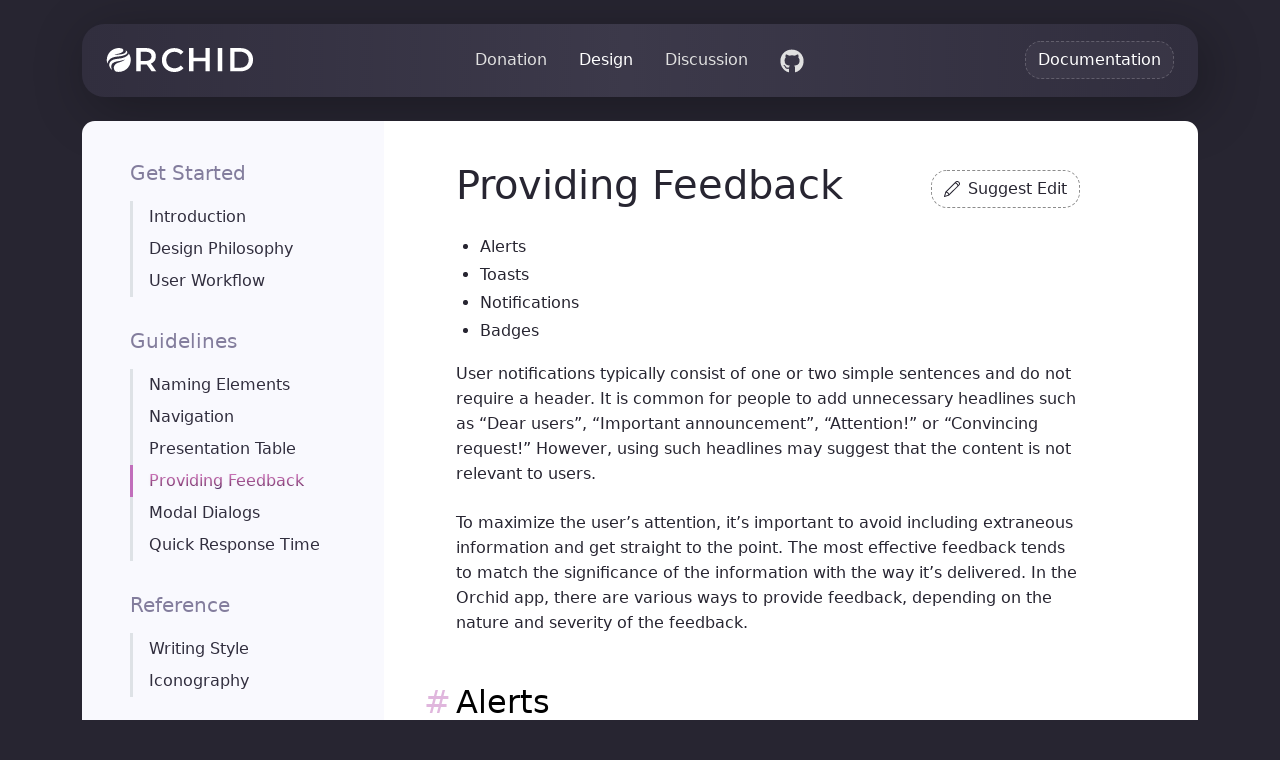

--- FILE ---
content_type: text/html; charset=utf-8
request_url: https://orchid.software/en/hig/providing-feedback/
body_size: 6924
content:
<!DOCTYPE html>
<html lang="en">
<head>
    <meta charset="utf-8">
    <meta name="viewport" content="width=device-width, initial-scale=1">
    <link rel="icon" type="image/svg+xml" sizes="any"   href="/favicon.svg">
    <link rel="icon" type="image/svg+xml" sizes="64x64" href="/favicon.svg">
    <link rel="icon" type="image/svg+xml" sizes="32x32" href="/favicon.svg">
    <link rel="icon" type="image/svg+xml" sizes="16x16" href="/favicon.svg">

    <link rel="apple-touch-icon" sizes="180x180" href="/apple-touch-icon.png">
    <link rel="icon" type="image/png" sizes="32x32" href="/favicon-32x32.png">
    <link rel="icon" type="image/png" sizes="16x16" href="/favicon-16x16.png">
    <link rel="manifest" href="/site.webmanifest">
    <link rel="mask-icon" href="/safari-pinned-tab.svg" color="#272531">
    <meta name="msapplication-TileColor" content="#272531">
    <meta name="theme-color" content="#272531">



    <link rel="stylesheet" type="text/css" href="/css/app.css?id=fdf453464b364088fc4203cb77580f7f">


    <title>Providing Feedback | Orchid - Laravel Admin Panel</title>


<meta name="title" content="Providing Feedback | Orchid - Laravel Admin Panel">
<meta name="description" content="">






<meta property="og:type" content="website">
<meta property="og:url" content="https://orchid.software/en/hig/providing-feedback"/>
<meta property="og:locale" content="en"/>
<meta property="og:title" content="Providing Feedback | Orchid - Laravel Admin Panel"/>
<meta property="og:description" content="">
<meta property="og:image" content="https://github.com/orchidsoftware/art/raw/master/orchid-share.jpg">


<meta name="twitter:card" content="summary_large_image"/>
<meta name="twitter:url" content="https://orchid.software/en/hig/providing-feedback">
<meta name="twitter:title" content="Providing Feedback | Orchid - Laravel Admin Panel">
<meta name="twitter:description" content="">
<meta name="twitter:image" content="https://github.com/orchidsoftware/art/raw/master/orchid-share.jpg">

    <meta http-equiv="Content-Security-Policy" content="frame-ancestors metrika.yandex.ru metrika.yandex.by metrica.yandex.com metrica.yandex.com.tr webvisor.com *.webvisor.com;">
    <meta name="view-transition" content="same-origin">
        
    <link rel="alternate" href="https://orchid.software/ru/hig/providing-feedback/" hreflang="ru"/>
    <link rel="alternate" href="https://orchid.software/en/hig/providing-feedback/" hreflang="en"/>
    <link rel="alternate" href="https://orchid.software/en/hig/providing-feedback/" hreflang="x-default"/>

    <meta name="author" content="Alexandr Chernyaev">
    <meta property="og:site_name" content="Orchid - Laravel Admin Panel"/>
    <meta name="yandex-verification" content="23bb1990414a4f0e"/>
    <meta name="google-site-verification" content="EWv-U0_XG4_ck_eYWIAhKzyZeHWvow4EsYexXE1q0mc"/>
</head>
<body>


    <div class="bg-dark position-relative">

        <div class="container pt-md-4 pt-2 position-relative">
            <header class="d-flex flex-wrap align-items-center justify-content-center py-3 mb-4 px-4 position-relative">
                <a href="/" class="d-flex align-items-center mb-0 me-md-auto text-dark text-decoration-none">
    <img src="/img/next/logo-full.svg" class="logo">
</a>

<ul class="nav nav-pills mx-auto align-items-center d-none d-md-inline-flex">

            <li class="nav-item">
            <a href="/en/donations" class="nav-link">
                Donation
            </a>
        </li>
            <li class="nav-item">
            <a href="/en/hig" class="nav-link text-white">
                Design
            </a>
        </li>
            <li class="nav-item">
            <a href="/en/discussions" class="nav-link">
                Discussion
            </a>
        </li>
    
    <li class="nav-item"><a href="https://github.com/orchidsoftware" class="nav-link">
            <svg width="1.5em" height="1.5em" viewBox="0 0 30 29" fill="currentColor"
                 xmlns="http://www.w3.org/2000/svg">
                <path
                    d="M10.1367 23.0703C10.1367 22.9531 10.0195 22.8359 9.84375 22.8359C9.66797 22.8359 9.55078 22.9531 9.55078 23.0703C9.55078 23.1875 9.66797 23.3047 9.84375 23.2461C10.0195 23.2461 10.1367 23.1875 10.1367 23.0703ZM8.32031 22.7773C8.32031 22.8945 8.4375 23.0703 8.61328 23.0703C8.73047 23.1289 8.90625 23.0703 8.96484 22.9531C8.96484 22.8359 8.90625 22.7188 8.73047 22.6602C8.55469 22.6016 8.37891 22.6602 8.32031 22.7773ZM10.957 22.7188C10.7812 22.7188 10.6641 22.8359 10.6641 23.0117C10.6641 23.1289 10.8398 23.1875 11.0156 23.1289C11.1914 23.0703 11.3086 23.0117 11.25 22.8945C11.25 22.7773 11.0742 22.6602 10.957 22.7188ZM14.7656 0.21875C6.67969 0.21875 0.46875 6.42969 0.46875 14.5156C0.46875 21.0195 4.51172 26.5859 10.3711 28.5781C11.1328 28.6953 11.3672 28.2266 11.3672 27.875C11.3672 27.4648 11.3672 25.4727 11.3672 24.2422C11.3672 24.2422 7.26562 25.1211 6.38672 22.4844C6.38672 22.4844 5.74219 20.7852 4.80469 20.375C4.80469 20.375 3.45703 19.4375 4.86328 19.4375C4.86328 19.4375 6.32812 19.5547 7.14844 20.9609C8.4375 23.2461 10.5469 22.6016 11.4258 22.1914C11.543 21.2539 11.8945 20.6094 12.3633 20.1992C9.08203 19.8477 5.74219 19.3789 5.74219 13.7539C5.74219 12.1133 6.21094 11.3516 7.14844 10.2969C6.97266 9.88672 6.50391 8.36328 7.32422 6.3125C8.49609 5.96094 11.3672 7.89453 11.3672 7.89453C12.5391 7.54297 13.7695 7.42578 15 7.42578C16.2891 7.42578 17.5195 7.54297 18.6914 7.89453C18.6914 7.89453 21.5039 5.90234 22.7344 6.3125C23.5547 8.36328 23.0273 9.88672 22.9102 10.2969C23.8477 11.3516 24.4336 12.1133 24.4336 13.7539C24.4336 19.3789 20.9766 19.8477 17.6953 20.1992C18.2227 20.668 18.6914 21.5469 18.6914 22.9531C18.6914 24.8867 18.6328 27.3477 18.6328 27.8164C18.6328 28.2266 18.9258 28.6953 19.6875 28.5195C25.5469 26.5859 29.5312 21.0195 29.5312 14.5156C29.5312 6.42969 22.9102 0.21875 14.7656 0.21875ZM6.15234 20.4336C6.03516 20.4922 6.09375 20.668 6.15234 20.7852C6.26953 20.8438 6.38672 20.9023 6.50391 20.8438C6.5625 20.7852 6.5625 20.6094 6.44531 20.4922C6.32812 20.4336 6.21094 20.375 6.15234 20.4336ZM5.50781 19.9648C5.44922 20.082 5.50781 20.1406 5.625 20.1992C5.74219 20.2578 5.85938 20.2578 5.91797 20.1406C5.91797 20.082 5.85938 20.0234 5.74219 19.9648C5.625 19.9062 5.56641 19.9062 5.50781 19.9648ZM7.38281 22.0742C7.32422 22.1328 7.32422 22.3086 7.5 22.4258C7.61719 22.543 7.79297 22.6016 7.85156 22.4844C7.91016 22.4258 7.91016 22.25 7.79297 22.1328C7.67578 22.0156 7.5 21.957 7.38281 22.0742ZM6.73828 21.1953C6.62109 21.2539 6.62109 21.4297 6.73828 21.5469C6.85547 21.6641 6.97266 21.7227 7.08984 21.6641C7.14844 21.6055 7.14844 21.4297 7.08984 21.3125C6.97266 21.1953 6.85547 21.1367 6.73828 21.1953Z"/>
            </svg>
        </a>
    </li>


    <li class="nav-item d-none d-xxl-flex align-items-center px-3">
        <input class="form-control"
               type="search"
               name="search"
               id="docsearch"
               autocomplete="off"
               size="32"
               placeholder='/ Search docs...'
        >
    </li>

</ul>

<ul class="nav nav-pills ms-auto">
    <li class="nav-item"><a href="https://orchid.software/en/docs" class="btn btn-outline-primary">Documentation</a></li>
</ul>
            </header>
        </div>
    </div>

    <div class="documentation position-relative mb-5 mt-md-4 overflow-hidden">

        <div class="container position-relative" id="docs">
            <div class="row g-0 m-0 px-0 rounded-3 overflow-hidden">

                <img src="/img/next/docs-left-tentacli.svg" class="d-none d-md-block pe-none position-absolute" style="
    left: -40.5em;
    height: 20em;
    z-index: 3;
    bottom: 35%;">
                <img src="/img/next/docs-right-tentacli.svg" class="d-none d-md-block pe-none position-absolute" style="
    right: -15em;
    width: 25em;
    z-index: -1;
    bottom: 20%">


                <div class="col-12 col-lg-auto bg-grey py-lg-3 d-flex flex-column text-balance" style="background:#F9F9FE;z-index: 2">
                    <nav class="nav-docs px-lg-5 py-2 px-3">
            <p class="h5 font-weight-normal my-lg-3 my-2 me-2 me-lg-0 d-none d-md-inline-block" style="color: #22184D8C">Get Started</p>

        <ul>
                            <li class="border-start border-3 px-2 px-lg-3 py-1 ">
                    <a href="/en/hig" class="text-decoration-none ">
                        Introduction
                    </a>
                </li>
                            <li class="border-start border-3 px-2 px-lg-3 py-1 ">
                    <a href="/en/hig/philosophy" class="text-decoration-none ">
                        Design Philosophy
                    </a>
                </li>
                            <li class="border-start border-3 px-2 px-lg-3 py-1 ">
                    <a href="/en/hig/workflow" class="text-decoration-none ">
                        User Workflow
                    </a>
                </li>
                    </ul>
            <p class="h5 font-weight-normal my-lg-3 my-2 me-2 me-lg-0 d-none d-md-inline-block" style="color: #22184D8C">Guidelines</p>

        <ul>
                            <li class="border-start border-3 px-2 px-lg-3 py-1 ">
                    <a href="/en/hig/naming" class="text-decoration-none ">
                        Naming Elements
                    </a>
                </li>
                            <li class="border-start border-3 px-2 px-lg-3 py-1 ">
                    <a href="/en/hig/navigation" class="text-decoration-none ">
                        Navigation
                    </a>
                </li>
                            <li class="border-start border-3 px-2 px-lg-3 py-1 ">
                    <a href="/en/hig/table" class="text-decoration-none ">
                        Presentation Table
                    </a>
                </li>
                            <li class="border-start border-3 px-2 px-lg-3 py-1 border-primary active-doc-menu">
                    <a href="/en/hig/providing-feedback" class="text-decoration-none text-primary">
                        Providing Feedback
                    </a>
                </li>
                            <li class="border-start border-3 px-2 px-lg-3 py-1 ">
                    <a href="/en/hig/modals" class="text-decoration-none ">
                        Modal Dialogs
                    </a>
                </li>
                            <li class="border-start border-3 px-2 px-lg-3 py-1 ">
                    <a href="/en/hig/performance" class="text-decoration-none ">
                        Quick Response Time
                    </a>
                </li>
                    </ul>
            <p class="h5 font-weight-normal my-lg-3 my-2 me-2 me-lg-0 d-none d-md-inline-block" style="color: #22184D8C">Reference</p>

        <ul>
                            <li class="border-start border-3 px-2 px-lg-3 py-1 ">
                    <a href="/en/hig/text" class="text-decoration-none ">
                        Writing Style
                    </a>
                </li>
                            <li class="border-start border-3 px-2 px-lg-3 py-1 ">
                    <a href="/en/hig/icon" class="text-decoration-none ">
                        Iconography
                    </a>
                </li>
                    </ul>
    </nav>


<div class="d-none d-xl-block h-100 position-relative pt-5">
    <a href="#" title="Scroll to the top of the page" class="stretched-link"></a>
</div>
                </div>
                <div class="col-12 col-lg col-md-auto me-auto bg-white py-lg-3 overflow-hidden">
                    <main class="py-2 px-3 py-md-2 px-md-4 px-xl-5 ms-lg-4 me-lg-auto order-md-first overflow-auto">
                        
                            <div class="d-flex align-items-center mb-3 mt-3">
                                <h1 class="me-3">Providing Feedback</h1>

                                <a href="https://github.com/orchidsoftware/orchid.software/edit/master/docs/en/hig/providing-feedback.md" class="btn btn-outline-dark ms-auto d-none d-md-flex align-items-center text-decoration-none text-nowrap"
                                   title="View and edit this file on GitHub" target="_blank" rel="noopener"
                                >
                                    <svg class="me-2" xmlns="http://www.w3.org/2000/svg" width="1em" height="1em" viewBox="0 0 32 32" fill="currentColor">
                                        <path d="M30.133 1.552c-1.090-1.044-2.291-1.573-3.574-1.573-2.006 0-3.47 1.296-3.87 1.693-0.564 0.558-19.786 19.788-19.786 19.788-0.126 0.126-0.217 0.284-0.264 0.456-0.433 1.602-2.605 8.71-2.627 8.782-0.112 0.364-0.012 0.761 0.256 1.029 0.193 0.192 0.45 0.295 0.713 0.295 0.104 0 0.208-0.016 0.31-0.049 0.073-0.024 7.41-2.395 8.618-2.756 0.159-0.048 0.305-0.134 0.423-0.251 0.763-0.754 18.691-18.483 19.881-19.712 1.231-1.268 1.843-2.59 1.819-3.925-0.025-1.319-0.664-2.589-1.901-3.776zM22.37 4.87c0.509 0.123 1.711 0.527 2.938 1.765 1.24 1.251 1.575 2.681 1.638 3.007-3.932 3.912-12.983 12.867-16.551 16.396-0.329-0.767-0.862-1.692-1.719-2.555-1.046-1.054-2.111-1.649-2.932-1.984 3.531-3.532 12.753-12.757 16.625-16.628zM4.387 23.186c0.55 0.146 1.691 0.57 2.854 1.742 0.896 0.904 1.319 1.9 1.509 2.508-1.39 0.447-4.434 1.497-6.367 2.121 0.573-1.886 1.541-4.822 2.004-6.371zM28.763 7.824c-0.041 0.042-0.109 0.11-0.19 0.192-0.316-0.814-0.87-1.86-1.831-2.828-0.981-0.989-1.976-1.572-2.773-1.917 0.068-0.067 0.12-0.12 0.141-0.14 0.114-0.113 1.153-1.106 2.447-1.106 0.745 0 1.477 0.34 2.175 1.010 0.828 0.795 1.256 1.579 1.27 2.331 0.014 0.768-0.404 1.595-1.24 2.458z"></path>
                                    </svg>
                                    Suggest Edit
                                </a>
                            </div>


                            <div class="anchors">
            <ul>
                            <li class="anchor-h2">
                    <a href="#alerts">Alerts</a>
                </li>
                            <li class="anchor-h2">
                    <a href="#toasts">Toasts</a>
                </li>
                            <li class="anchor-h2">
                    <a href="#notifications">Notifications</a>
                </li>
                            <li class="anchor-h2">
                    <a href="#badges">Badges</a>
                </li>
                    </ul>
    </div>
                            <body><p>User notifications typically consist of one or two simple sentences and do not require a header. It is common for people to add unnecessary headlines such as &ldquo;Dear users&rdquo;, &ldquo;Important announcement&rdquo;, &ldquo;Attention!&rdquo; or &ldquo;Convincing request!&rdquo; However, using such headlines may suggest that the content is not relevant to users.</p>
<p>To maximize the user&rsquo;s attention, it&rsquo;s important to avoid including extraneous information and get straight to the point. The most effective feedback tends to match the significance of the information with the way it&rsquo;s delivered. In the Orchid app, there are various ways to provide feedback, depending on the nature and severity of the feedback.</p>
<h2><a href='#alerts' id='alerts'>Alerts</a></h2>
<p>Alerts can be a useful tool for communicating persistent states that users should not miss, such as indicating that the application is in debug mode or that the user&rsquo;s account is being moderated and is not yet fully accessible. Additionally, in some cases, alerts can provide supplementary information about important locations or content items. By drawing attention to these critical pieces of information, alerts can help ensure that users are aware of important updates and changes.</p>
<p>However, it&rsquo;s important to keep in mind that alerts can take up valuable space and can be distracting. If the state you want to communicate is not critical, consider using a less disruptive Toast.</p>
<p><picture alt='An important message that the user should not miss.'><img src="https://orchid.software/img/hig/alert-example.png" alt="An important message that the user should not miss."></picture></p>
<h2><a href='#toasts' id='toasts'>Toasts</a></h2>
<p>Toasts are popup banners that display a message and are always temporary and user-dismissable.
They are best used for providing context-specific messages in response to a user action.
Because they are transient, they are most effective for communicating individual events rather than ongoing states.</p>
<p><picture alt='A toast that responds to a trivial user action.'><img src="https://orchid.software/img/hig/toast-example.png" alt="A toast that responds to a trivial user action."></picture></p>
<h2><a href='#notifications' id='notifications'>Notifications</a></h2>
<p>Notifications in app are different from other types of feedback. They are not deleted after being viewed and can be sent to users even when they are offline. They are an excellent way to inform, for example, for a task manager application to notify an employee about a new task.</p>
<p><picture alt='Individual messages for employees to reaction to.'><img src="https://orchid.software/img/hig/notification-example.png" alt="Individual messages for employees to reaction to."></picture></p>
<h2><a href='#badges' id='badges'>Badges</a></h2>
<p>Badges are small graphical elements that can display important information, such as the number of items in a user&rsquo;s cart, the number of unread messages, or the number of new updates available. They can also be used to draw attention to a new feature that has been added to the app.</p>
<p>It&rsquo;s important to use badges sparingly, since they cannot be hidden by the user. Avoid using more than two badges at a time, as too many badges can be distracting and overwhelming for the user. Be selective and only use badges to highlight the most important information or features that the user needs to be aware of.</p>
<p><picture alt='Badges are an excellent method of communicating the existence of ongoing tasks, and can also be used for a variety of other purposes.'><img src="https://orchid.software/img/hig/badge-example.png" alt="Badges are an excellent method of communicating the existence of ongoing tasks, and can also be used for a variety of other purposes."></picture></p>
</body>

                                                                        </main>
                </div>

                <div class="d-none d-xxl-block col-xxl-auto bg-white">
                    <div class="pt-5 d-none d-lg-flex flex-column mb-3">
                        <p class="mb-1 d-none d-md-inline-block text-dark opacity-75 text-center small">
                            Our Friends
                        </p>

                        <div class="d-flex flex-column friends">
                            <a href="https://github.com/Assisted-Mindfulness?utm_source=orchid&utm_medium=docs&utm_campaign=friends" class="mt-2 py-3 rounded-3 mx-4" target="_blank" style="background: #2624300f;">
                                <img src="/img/sponsors/assisted-mindfulness-logo.svg" class="rounded-3" height="40px">
                            </a>

                            <a href="https://sajya.github.io?utm_source=orchid&utm_medium=docs&utm_campaign=friends" class="mt-2 py-3 rounded-3 mx-4" target="_blank" style="background: #2624300f;">
                                <img src="/img/sponsors/sajya.svg" class="rounded-3" height="40px">
                            </a>

                                                    </div>
                    </div>
                </div>
            </div>
        </div>
    </div>





<div class="footer bg-dark">
    <div class="container">
        <div class="row">

            <div class="col-md-5 footer-tentacles"></div>

            <div class="col-12 col-md-7">
                <div class="px-md-4 py-lg-5 my-lg-5 pb-5 px-3">
                    <h1 class="display-4 fw-bold mb-4 mb-md-5 text-balance">
                        <span class="text-primary">Discover</span> even more.
                    </h1>
                    <div class="col-lg-7 me-md-auto ms-md-0 mx-auto">
                        <p class="mb-0">
                            <a href="/en/community/code-of-conduct"
                               class="btn btn-outline-primary mb-3">Community Guidelines</a>
                            
                            <a href="https://opencollective.com/orchid"
                               class="btn btn-outline-primary mb-3">Donation</a>
                        </p>
                        <p>
                            <a href="https://github.com/orchidsoftware" class="btn btn-outline-primary mb-3">GitHub</a>
                            <a href="/en/discussions" class="btn btn-outline-primary mb-3">Discussion</a>
                            <a href="/en/hig" class="btn btn-outline-primary mb-3">HIG</a>
                            <a href="/en/license" class="btn btn-outline-primary mb-3">License</a>
                            
                        </p>
                    </div>
                    <small class="mt-5 mb-0">
                        <a href="/en/docs" class="text-white">English</a>  /
                        <a href="/ru/docs" class="text-muted">Russian</a>
                    </small>
                </div>
            </div>

        </div>
    </div>
</div>

<script src="/js/app.js?id=226a26f2e78e9e07674730e9bb9e200f"></script>

    <!-- Yandex.Metrika counter -->
    <script type="text/javascript" > (function(m,e,t,r,i,k,a){m[i]=m[i]||function(){(m[i].a=m[i].a||[]).push(arguments)}; m[i].l=1*new Date(); for (var j = 0; j < document.scripts.length; j++) {if (document.scripts[j].src === r) { return; }} k=e.createElement(t),a=e.getElementsByTagName(t)[0],k.async=1,k.src=r,a.parentNode.insertBefore(k,a)}) (window, document, "script", "https://mc.yandex.ru/metrika/tag.js", "ym"); ym(42925369, "init", { clickmap:true, trackLinks:true, accurateTrackBounce:true, webvisor:true, trackHash:true }); </script> <noscript><div><img src="https://mc.yandex.ru/watch/42925369" style="position:absolute; left:-9999px;" alt="" /></div></noscript> 
    <!-- /Yandex.Metrika counter -->
    
    <script async>
        (function (i, s, o, g, r, a, m) {
            i['GoogleAnalyticsObject'] = r;
            i[r] = i[r] || function () {
                (i[r].q = i[r].q || []).push(arguments)
            }, i[r].l = 1 * new Date();
            a = s.createElement(o),
                m = s.getElementsByTagName(o)[0];
            a.async = 1;
            a.src = g;
            m.parentNode.insertBefore(a, m)
        })(window, document, 'script', 'https://www.google-analytics.com/analytics.js', 'ga');
        ga('create', 'UA-39757298-4', 'auto');
        ga('send', 'pageview');
    </script>

<link rel="stylesheet" href="https://cdn.jsdelivr.net/npm/docsearch.js@2/dist/cdn/docsearch.min.css" />
<script type="text/javascript" src="https://cdn.jsdelivr.net/npm/docsearch.js@2/dist/cdn/docsearch.min.js"></script>
<script type="text/javascript">
    if (window.document.getElementById('docsearch')) {
        docsearch({
            apiKey: 'afc2a7f7d4f201489dcd8c4f0f40bde2',
            indexName: 'orchid_software',
            inputSelector: '#docsearch',
            algoliaOptions: {'facetFilters': ["lang:" + document.documentElement.lang]},
            debug: true
        });
        document.addEventListener('keydown', (e) => {
            if (e.keyCode === 111 || e.keyCode === 191) {
                e.preventDefault()
                document.getElementById('docsearch').focus();
            }
            if (e.keyCode === 27) {
                document.getElementById('docsearch').blur();
                e.preventDefault()
            }
        })
    }
</script>

</body>
</html>


--- FILE ---
content_type: image/svg+xml
request_url: https://orchid.software/img/sponsors/sajya.svg
body_size: 2298
content:
<svg id="Layer_1" data-name="Layer 1" viewBox="0 0 156.606 64" xmlns="http://www.w3.org/2000/svg">
    <defs>
        <style>
            .cls-1,.cls-2{fill:#2e2e2e;}.cls-1{fill-rule:evenodd;}.cls-3{fill:#f8f8f8;}.cls-4{fill:#ff5d5d;}.cls-5{fill:#fea02c;}.cls-6{fill:#62cd4d;}.cls-7{fill:#4dbaf6;}
        </style>
    </defs>
    <title>sajya</title>
    <path class="cls-2" d="M 89.231 36.632 C 89.284 35.339 88.734 34.093 87.741 33.262 C 86.081 32.145 84.225 31.351 82.271 30.922 C 80.217 30.433 78.257 29.608 76.471 28.482 C 73.084 26.194 72.987 21.242 76.281 18.822 C 78.082 17.547 80.255 16.904 82.461 16.992 C 84.038 16.968 85.599 17.31 87.021 17.992 C 88.301 18.589 89.384 19.54 90.141 20.732 C 90.881 21.905 91.267 23.266 91.251 24.652 L 89.071 24.652 C 89.133 23.049 88.477 21.502 87.281 20.432 C 85.931 19.315 84.211 18.744 82.461 18.832 C 80.801 18.745 79.159 19.209 77.791 20.152 C 76.677 20.932 76.025 22.214 76.051 23.572 C 76.027 24.825 76.608 26.012 77.611 26.762 C 79.126 27.795 80.822 28.531 82.611 28.932 C 84.421 29.375 86.173 30.03 87.831 30.882 C 88.904 31.461 89.82 32.291 90.501 33.302 C 91.118 34.298 91.431 35.452 91.401 36.622 C 91.439 38.532 90.529 40.337 88.971 41.442 C 87.108 42.74 84.868 43.383 82.601 43.272 C 80.883 43.283 79.182 42.942 77.601 42.272 C 76.222 41.721 75.033 40.779 74.181 39.562 C 73.394 38.379 72.986 36.984 73.011 35.562 L 75.171 35.562 C 75.1 37.227 75.847 38.821 77.171 39.832 C 78.739 40.94 80.633 41.489 82.551 41.392 C 84.249 41.477 85.931 41.018 87.351 40.082 C 88.521 39.325 89.228 38.026 89.231 36.632 Z"></path>
    <path class="cls-2" d="M 107.581 42.922 C 107.33 42.061 107.195 41.17 107.181 40.272 C 106.439 41.234 105.47 41.997 104.361 42.492 C 103.221 43.01 101.983 43.276 100.731 43.272 C 99.11 43.347 97.522 42.799 96.291 41.742 C 95.183 40.769 94.561 39.357 94.591 37.882 C 94.544 36.114 95.419 34.448 96.901 33.482 C 98.832 32.297 101.079 31.732 103.341 31.862 L 107.161 31.862 L 107.161 29.702 C 107.224 28.501 106.764 27.331 105.901 26.492 C 104.872 25.657 103.564 25.242 102.241 25.332 C 100.935 25.28 99.651 25.675 98.601 26.452 C 97.71 27.069 97.173 28.079 97.161 29.162 L 95.051 29.162 C 95.081 27.589 95.866 26.127 97.161 25.232 C 98.644 24.097 100.474 23.51 102.341 23.572 C 104.146 23.475 105.924 24.04 107.341 25.162 C 108.601 26.287 109.293 27.915 109.231 29.602 L 109.231 38.602 C 109.161 40.003 109.358 41.405 109.811 42.732 L 109.811 42.922 L 107.581 42.922 Z M 100.971 41.412 C 102.297 41.44 103.603 41.094 104.741 40.412 C 105.81 39.778 106.655 38.828 107.161 37.692 L 107.161 33.482 L 103.401 33.482 C 101.687 33.415 99.987 33.812 98.481 34.632 C 97.368 35.25 96.684 36.43 96.701 37.702 C 96.681 38.722 97.117 39.698 97.891 40.362 C 98.75 41.086 99.849 41.461 100.971 41.412 Z"></path>
    <path class="cls-2" d="M 117.131 23.922 L 117.131 45.192 C 117.225 46.638 116.771 48.066 115.861 49.192 C 114.879 50.176 113.517 50.683 112.131 50.582 C 111.503 50.583 110.88 50.471 110.291 50.252 L 110.291 48.532 C 110.808 48.68 111.343 48.754 111.881 48.752 C 113.961 48.752 115.001 47.552 115.001 45.152 L 115.001 23.922 L 117.131 23.922 Z M 116.131 17.012 C 116.943 16.958 117.622 17.619 117.591 18.432 C 117.603 18.805 117.462 19.167 117.201 19.432 C 116.918 19.714 116.529 19.863 116.131 19.842 C 115.738 19.864 115.355 19.715 115.081 19.432 C 114.826 19.163 114.689 18.803 114.701 18.432 C 114.696 18.063 114.832 17.706 115.081 17.432 C 115.34 17.15 115.707 16.99 116.091 16.992 L 116.131 17.012 Z"></path>
    <path class="cls-2" d="M 129.101 39.922 L 134.651 23.922 L 136.971 23.922 L 128.851 46.182 L 128.431 47.182 C 127.384 49.496 125.771 50.649 123.591 50.642 C 123.043 50.635 122.498 50.555 121.971 50.402 L 121.971 48.622 L 123.061 48.722 C 123.957 48.766 124.84 48.497 125.561 47.962 C 126.33 47.248 126.893 46.339 127.191 45.332 L 128.121 42.762 L 120.891 23.922 L 123.191 23.922 L 129.101 39.922 Z"></path>
    <path class="cls-2" d="M 151.911 42.922 C 151.66 42.061 151.525 41.17 151.511 40.272 C 150.769 41.234 149.8 41.997 148.691 42.492 C 147.551 43.01 146.313 43.276 145.061 43.272 C 143.44 43.347 141.852 42.799 140.621 41.742 C 139.542 40.769 138.94 39.375 138.971 37.922 C 138.924 36.154 139.799 34.488 141.281 33.522 C 143.215 32.337 145.466 31.772 147.731 31.902 L 151.541 31.902 L 151.541 29.702 C 151.604 28.501 151.144 27.331 150.281 26.492 C 149.252 25.655 147.944 25.24 146.621 25.332 C 145.312 25.278 144.024 25.673 142.971 26.452 C 142.08 27.069 141.543 28.079 141.531 29.162 L 139.421 29.162 C 139.451 27.589 140.236 26.127 141.531 25.232 C 143.015 24.099 144.844 23.512 146.711 23.572 C 148.516 23.473 150.295 24.039 151.711 25.162 C 152.971 26.287 153.663 27.915 153.601 29.602 L 153.601 38.602 C 153.536 40.003 153.733 41.404 154.181 42.732 L 154.181 42.922 L 151.911 42.922 Z M 145.301 41.412 C 146.627 41.443 147.934 41.096 149.071 40.412 C 150.14 39.778 150.985 38.828 151.491 37.692 L 151.491 33.482 L 147.731 33.482 C 146.017 33.415 144.317 33.812 142.811 34.632 C 141.698 35.25 141.014 36.43 141.031 37.702 C 141.011 38.722 141.447 39.698 142.221 40.362 C 143.08 41.086 144.179 41.461 145.301 41.412 Z"></path>
    <path class="cls-3" d="M21.36,32.09V2.54a1.28,1.28,0,0,0-2.19-.91L1.25,19.54,19.17,37.46a1.29,1.29,0,0,0,2.19-.91V32.09Z"></path>
    <path class="cls-3" d="M45,26.72a1.28,1.28,0,0,0-2.19.91v34a1.28,1.28,0,0,0,2.19.91L62.93,44.64Z"></path>
    <circle class="cls-4" cx="57.18" cy="7" r="3.01"></circle>
    <circle class="cls-5" cx="21.36" cy="22.39" r="3.01"></circle>
    <circle class="cls-6" cx="42.82" cy="43.46" r="3.01"></circle>
    <circle class="cls-7" cx="7" cy="57.19" r="3.01"></circle>
    <path d="M47.77,8.25h5.34a4.27,4.27,0,1,0,0-2.51H47.77a1.26,1.26,0,0,0,0,2.51Zm9.41-3a1.76,1.76,0,1,1-1.74,2,1.23,1.23,0,0,0,0-.19,1.36,1.36,0,0,0,0-.2A1.76,1.76,0,0,1,57.18,5.24Z"></path>
    <path d="M43,8.25A1.25,1.25,0,0,0,44.27,7a1.27,1.27,0,0,0-.36-.89,1.26,1.26,0,0,0-1.78,0,1.27,1.27,0,0,0-.36.89A1.25,1.25,0,0,0,43,8.25Z"></path>
    <path d="M63.81,43.75,45.9,25.84a2.53,2.53,0,0,0-4.33,1.79v3.21h-19V26.46a4.26,4.26,0,1,0-2.5,0V36.55h0l0,0s0,0,0,0l-17-17,17-17h0s0,0,0,0a0,0,0,0,1,0,0V7a1.25,1.25,0,0,0,1.25,1.25H37.87a1.26,1.26,0,0,0,0-2.51H22.61V2.54A2.54,2.54,0,0,0,18.28.74L.37,18.66a1.25,1.25,0,0,0,0,1.77L18.28,38.34a2.53,2.53,0,0,0,4.33-1.79V33.34h19v6a4.27,4.27,0,1,0,2.51,0V27.63h0l0,0s0,0,0,0l17,17-17,17h0s0,0,0,0V57.18a1.25,1.25,0,0,0-1.25-1.25H21.06a1.26,1.26,0,0,0,0,2.51H41.57v3.2A2.52,2.52,0,0,0,43.13,64a2.42,2.42,0,0,0,1,.2,2.52,2.52,0,0,0,1.79-.75L63.81,45.52A1.25,1.25,0,0,0,63.81,43.75ZM21.36,20.63a1.76,1.76,0,1,1-1.76,1.76A1.75,1.75,0,0,1,21.36,20.63ZM42.82,45.22a1.76,1.76,0,1,1,1.75-1.76A1.76,1.76,0,0,1,42.82,45.22Z"></path>
    <path d="M15.33,55.93a1.26,1.26,0,0,0-1.25,1.25,1.24,1.24,0,0,0,.37.89,1.24,1.24,0,0,0,1.77,0,1.28,1.28,0,0,0,.37-.89,1.26,1.26,0,0,0-.37-.88A1.22,1.22,0,0,0,15.33,55.93Z"></path>
    <path d="M7,52.92a4.27,4.27,0,1,0,4.26,4.27A4.28,4.28,0,0,0,7,52.92Zm0,6a1.76,1.76,0,1,1,1.75-1.75A1.76,1.76,0,0,1,7,58.94Z"></path>
    <path d="M30.16,12a1.25,1.25,0,0,0,1.25,1.26H45.54a1.26,1.26,0,1,0,0-2.51H31.41A1.25,1.25,0,0,0,30.16,12Z"></path>
    <path d="M39.34,53.4a1.26,1.26,0,0,0,0-2.51H25.2a1.26,1.26,0,0,0,0,2.51Z"></path>
</svg>


--- FILE ---
content_type: application/javascript; charset=utf-8
request_url: https://orchid.software/js/app.js?id=226a26f2e78e9e07674730e9bb9e200f
body_size: 1122
content:
(()=>{var e,t={80:()=>{function e(e){return function(e){if(Array.isArray(e))return t(e)}(e)||function(e){if("undefined"!=typeof Symbol&&null!=e[Symbol.iterator]||null!=e["@@iterator"])return Array.from(e)}(e)||function(e,n){if(!e)return;if("string"==typeof e)return t(e,n);var r=Object.prototype.toString.call(e).slice(8,-1);"Object"===r&&e.constructor&&(r=e.constructor.name);if("Map"===r||"Set"===r)return Array.from(e);if("Arguments"===r||/^(?:Ui|I)nt(?:8|16|32)(?:Clamped)?Array$/.test(r))return t(e,n)}(e)||function(){throw new TypeError("Invalid attempt to spread non-iterable instance.\nIn order to be iterable, non-array objects must have a [Symbol.iterator]() method.")}()}function t(e,t){(null==t||t>e.length)&&(t=e.length);for(var n=0,r=new Array(t);n<t;n++)r[n]=e[n];return r}document.addEventListener("DOMContentLoaded",(function(){if(window.location.href.includes("#"))return!1;var e=document.querySelector(".nav-docs");return e?!(e.scrollWidth<=e.clientWidth)&&void document.querySelector(".active-doc-menu").scrollIntoView({behavior:"auto",block:"end",inline:"center"}):void 0})),document.addEventListener("DOMContentLoaded",(function(){var t=new IntersectionObserver((function(e){return function(e){e.forEach((function(e){e.target.classList.toggle("show",e.isIntersecting)}))}(e)}));e(document.querySelectorAll(".intersection")).forEach((function(e){t.observe(e)}))})),document.querySelectorAll(".documentation main img").forEach((function(e){e.addEventListener("click",(function(){var e=this.getAttribute("src"),t=document.createElement("div");t.style.cssText="background: RGBA(0,0,0,.5) url('".concat(e,"') no-repeat center;\n        background-size: contain;\n        width:100%; height:100%;\n        position:fixed;\n        z-index:10000;\n        top:0; left:0;\n        cursor: zoom-out;\n        background-size: contain;"),t.addEventListener("click",(function(){document.body.removeChild(this)})),document.body.appendChild(t)}))}))},425:()=>{}},n={};function r(e){var o=n[e];if(void 0!==o)return o.exports;var i=n[e]={exports:{}};return t[e](i,i.exports,r),i.exports}r.m=t,e=[],r.O=(t,n,o,i)=>{if(!n){var c=1/0;for(d=0;d<e.length;d++){for(var[n,o,i]=e[d],a=!0,u=0;u<n.length;u++)(!1&i||c>=i)&&Object.keys(r.O).every((e=>r.O[e](n[u])))?n.splice(u--,1):(a=!1,i<c&&(c=i));if(a){e.splice(d--,1);var l=o();void 0!==l&&(t=l)}}return t}i=i||0;for(var d=e.length;d>0&&e[d-1][2]>i;d--)e[d]=e[d-1];e[d]=[n,o,i]},r.o=(e,t)=>Object.prototype.hasOwnProperty.call(e,t),(()=>{var e={773:0,170:0};r.O.j=t=>0===e[t];var t=(t,n)=>{var o,i,[c,a,u]=n,l=0;if(c.some((t=>0!==e[t]))){for(o in a)r.o(a,o)&&(r.m[o]=a[o]);if(u)var d=u(r)}for(t&&t(n);l<c.length;l++)i=c[l],r.o(e,i)&&e[i]&&e[i][0](),e[i]=0;return r.O(d)},n=self.webpackChunk=self.webpackChunk||[];n.forEach(t.bind(null,0)),n.push=t.bind(null,n.push.bind(n))})(),r.O(void 0,[170],(()=>r(80)));var o=r.O(void 0,[170],(()=>r(425)));o=r.O(o)})();


--- FILE ---
content_type: image/svg+xml
request_url: https://orchid.software/img/next/logo-full.svg
body_size: 263
content:
<svg version="1.1" id="Layer_1" xmlns="http://www.w3.org/2000/svg" x="0" y="0" viewBox="0 0 184 29.9" style="enable-background:new 0 0 184 29.9" xml:space="preserve"><style>.st0{fill:#fff}</style><path class="st0" d="M62.4 10.4C62.4 3.9 57.6 0 50 0H38v29.1h5.4v-8.5H51.1l6 8.5h5.8l-6.7-9.6c3.9-1.5 6.2-4.7 6.2-9.1zm-12.7 5.8h-6.3V4.6h6.3c4.7 0 7.2 2.1 7.2 5.8 0 3.6-2.4 5.8-7.2 5.8zM85.8 4.7c1.5 0 2.9.3 4.3.9 1.3.6 2.5 1.5 3.5 2.6L97 4.9C94.3 1.7 90.2 0 85.5 0c-8.9 0-15.6 6.3-15.6 15s6.7 15 15.6 15c4.8 0 8.9-1.7 11.6-4.9l-3.5-3.3c-1 1.1-2.2 2-3.5 2.6-1.3.6-2.8.9-4.3.9-6 0-10.4-4.2-10.4-10.2C75.3 9 79.7 4.7 85.8 4.7zM124.5 12h-15.1V0H104v29.1h5.4V16.6h15.1v12.5h5.4V0h-5.4v12zM145.3 0h-5.4v29.1h5.4V0zM168.1 0h-12.7v29.1h12.7c9.5 0 15.9-5.8 15.9-14.6C184 5.8 177.5 0 168.1 0zm-.3 24.6h-7.1v-20h7.1c6.5 0 10.7 4 10.7 10s-4.2 10-10.7 10zM27 9.2c-3.4 3.2-8.2 3.8-12.7 4.3-3.3.4-7 1.1-9.1 3.9-1.9 2.5-1.3 6.1.7 8.3.4.6 1.7 1.7 1.9 1.6-1.8-2.5-1.8-6.5.8-8.5 2.7-2.2 6.3-2.1 9.6-2.9 1.9-.4 4-1 5.7-1.6-2.5 2.2-5.8 3.1-8.9 4.1-2.6.9-5.1 3.1-5.2 6-.1 2 .9 4.5 3 5.1 5.6 1.3 11.7-1 15.1-5.5 3.8-4.8 4.1-12 .7-17.2-.4 1-1 1.8-1.6 2.4z"/><path class="st0" d="M1 15c0 1.3.4 4.2.8 4.4.4-3.5 3.1-6.2 6.2-7.4 5.4-2.1 11.6-.9 16.7-3.9 1.6-.7 2.8-2.8 1.3-4.2-.7-.5-1.8-1.7-1.1-.2.2 1.9-1.6 3-3.2 3.5-3.3 1-6.7.9-10.1 1.5-.5 0-1.7.3-.5-.3 3.1-1.5 7.1-1.3 9.8-3.7 1.4-1.1.8-3.4-.7-4-1.9-.8-4-.8-6-.6C8.2.8 2.9 5.4 1.5 11.2 1.2 12.5 1 13.7 1 15z"/></svg>

--- FILE ---
content_type: image/svg+xml
request_url: https://orchid.software/img/next/footer-tentacli.svg
body_size: 1455
content:
<svg width="624" height="503" fill="none" xmlns="http://www.w3.org/2000/svg"><g clip-path="url(#a)"><path d="M573.287 633.232c80.916-148.505 44.686-268.049-23.669-298.891-68.356-30.842-134.456 13.716-182.651-67.023-48.195-80.739 19.145-112.815 33.637-133.844 14.492-21.028.31-51.92-29.004-52.977-12.082-.409-13.592 1.254-20.55-.54 8.632 11.215 15.19 8.866 25.822 11.81 10.632 2.944 19.229 21.362-12.419 34.593-31.648 13.23-77.183 48.274-77.377 109.621-.227 73.081 44.137 155.183 127.317 169.052 83.18 13.869 88.929 53.951 64.782 105.915" fill="url(#b)"/><path d="M414.762 405.522c-83.2-13.909-127.605-96.061-127.409-169.171.17-61.37 45.699-96.41 77.347-109.632 20.686-8.627 24.159-19.512 21.154-26.859 11.812 15.349-3.464 29.556-43.817 55.379-42.966 27.501-56.794 77.754-23.915 146.452 32.141 67.123 113.739 57.212 179.834 81.502 66.095 24.29 62.403 124.558 38.124 201.7l-56.508-73.423c24.157-51.939 18.391-92.039-64.81-105.948z" fill="url(#c)" fill-opacity=".4"/><path d="M67.115 244.342c-60.764 58.62-104 189 10 380l286-10c-74.5-57.833-209.8-197.5-155-293.5 68.5-120 31.5-187.5 0-220s-65.668-49.574-53-68c2.759-4.013 12.589-6.677 19-1.5 6.369 5.145 9.33 18.101 8.5 23.5 9.167-6.333 21-28 2-45.5-29.935-27.57-90 10-45 59s-30 135-72.5 176z" fill="url(#d)"/><path fill-rule="evenodd" clip-rule="evenodd" d="M183.084 54.507c1.592-4.031 3.33-9.871 3.031-14.664-.5-8-8-25-25.5-21s-20 21.5-8.5 33.5c.62.647 1.411 1.445 2.349 2.39 16.443 16.58 78.044 78.695 58.651 176.61-7.017 35.427-25.282 64.176-45.189 95.51-38.252 60.209-82.57 129.965-64.811 274.99.92 7.517 2.098 14.668 3.514 21.468l256.486-8.968c-74.5-57.834-209.8-197.5-155-293.5 68.5-120 31.5-187.5 0-220-9.379-9.676-18.993-17.985-27.538-25.37-20.156-17.417-34.359-29.69-25.462-42.63 2.759-4.013 12.589-6.678 19-1.5 6.369 5.144 9.33 18.1 8.5 23.5.155-.108.312-.22.469-.336z" fill="url(#e)" fill-opacity=".4"/><path d="M4.855 507.591C70.48 598 183.022 627.17 264.247 585.476c64.447-33.035 122.692-117.596 95.356-199.405-19.653-58.818-116.95-57.364-129.943-105.77-3.913-14.58-2.328-28.651 10.341-36.799 8.325-5.364 23.722-3.928 25.708 5.046 1.986 8.974-7.031 16.601-7.031 16.601a20.416 20.416 0 0 0 14.477-9.407c7.127-11.11 4.479-24.485-11.487-29.096-23.91-6.908-46.796-.139-61.821 23.047-17.305 26.74-10.572 65.587 8.846 87.734 24.832 28.296 44.362 25.338 63.126 52.001 16.886 23.93 21.32 49.487 8.559 71.26-22.092 37.736-71.617 56.431-125.504 44.295L4.855 507.591z" fill="url(#f)"/><path d="m154.942 504.86-97.097 1.688c10.194 8.7 69.166 57.171 147.357 43.199 14.451-2.576 84.299-14.754 105.049-71.384 9.081-24.722 10.197-59.648-6.991-85.91-18.825-28.703-43.234-22.293-74.395-62.772-11.362-14.758-18.842-29.692-20.979-47.227-1.122-9.719-2.91-25.064 6.66-38.556 11.841-16.68 32.66-18.744 39.748-18.996-21.136-3.531-40.87 4.042-54.309 24.741-17.33 26.733-10.589 65.568 8.855 87.708 24.865 28.287 44.422 25.33 63.212 51.984 16.909 23.923 21.348 49.472 8.568 71.239-22.123 37.726-71.717 56.417-125.678 44.286z" fill="url(#g)" fill-opacity=".4"/></g><defs><radialGradient id="b" cx="0" cy="0" r="1" gradientUnits="userSpaceOnUse" gradientTransform="matrix(-464.92466 -218.72738 288.2004 -612.59578 609.054 352.351)"><stop stop-color="#CA72B7"/><stop offset=".238" stop-color="#914680"/><stop offset="1" stop-color="#3F2660"/></radialGradient><radialGradient id="d" cx="0" cy="0" r="1" gradientUnits="userSpaceOnUse" gradientTransform="rotate(67.389 84.805 85.267) scale(739.359 849.992)"><stop stop-color="#CA72B7"/><stop offset=".238" stop-color="#914680"/><stop offset="1" stop-color="#3F2660"/></radialGradient><radialGradient id="f" cx="0" cy="0" r="1" gradientUnits="userSpaceOnUse" gradientTransform="rotate(-125.887 279.46 247.384) scale(505.125 767.691)"><stop stop-color="#CA72B7"/><stop offset=".238" stop-color="#914680"/><stop offset="1" stop-color="#3F2660"/></radialGradient><linearGradient id="c" x1="531.011" y1="288.469" x2="326.508" y2="429.877" gradientUnits="userSpaceOnUse"><stop stop-color="#272531"/><stop offset="1" stop-color="#272531" stop-opacity="0"/></linearGradient><linearGradient id="e" x1="231.096" y1="18.242" x2="423.782" y2="714.33" gradientUnits="userSpaceOnUse"><stop stop-color="#272531"/><stop offset="1" stop-color="#272531" stop-opacity="0"/></linearGradient><linearGradient id="g" x1="188.656" y1="552.08" x2="121.641" y2="157.306" gradientUnits="userSpaceOnUse"><stop stop-color="#272531"/><stop offset="1" stop-color="#272531" stop-opacity="0"/></linearGradient><clipPath id="a"><path fill="#fff" d="M0 0h624v503H0z"/></clipPath></defs></svg>

--- FILE ---
content_type: image/svg+xml
request_url: https://orchid.software/img/next/docs-left-tentacli.svg
body_size: 81
content:
<svg width="81" height="229" viewBox="0 0 81 229" fill="none" xmlns="http://www.w3.org/2000/svg">
<path d="M40.5459 229C-14.2751 204.695 -2.90263 158.151 13.6167 138.004C30.6866 117.186 44.9695 113.828 52.3863 94.3534C59.8031 74.8783 55.0833 63.4619 45.6438 53.3886C38.7214 46.0015 31.4844 28.8768 37.2156 18.8035C42.9468 8.73019 49.3521 9.73753 51.7121 -2.26041e-06C55.2023 6.63641 41.7568 18.2679 46.9923 29.8842C52.2284 41.5018 65.5342 48.0161 74.9738 65.4765C84.4134 82.9369 84.2107 117.395 63.8486 139.348C43.4865 161.3 33.2876 170.053 40.5459 173.933" fill="url(#paint0_radial_128_553)"/>
<defs>
<radialGradient id="paint0_radial_128_553" cx="0" cy="0" r="1" gradientUnits="userSpaceOnUse" gradientTransform="translate(-23.899 203.263) rotate(-57.8731) scale(215.84 283.652)">
<stop stop-color="#CA72B7"/>
<stop offset="0.237847" stop-color="#914680"/>
<stop offset="1" stop-color="#3F2660"/>
</radialGradient>
</defs>
</svg>


--- FILE ---
content_type: image/svg+xml
request_url: https://orchid.software/img/sponsors/assisted-mindfulness-logo.svg
body_size: 4991
content:
<svg width="377" height="80" viewBox="0 0 377 80" fill="none" xmlns="http://www.w3.org/2000/svg">
    <g clip-path="url(#clip0_1946_7226)">
        <path d="M39.341 0L27.5391 23.5784L35.407 39.2974L39.341 46.9187L43.275 39.2974L51.1429 23.5784L39.341 0Z" fill="#2269FF"/>
        <path d="M62.9317 47.1565L55.0638 31.4375L39.3279 62.8754L23.592 31.4375L15.724 47.1565L0 78.5825H5.98442C11.9569 78.5825 17.4049 75.2124 20.0752 69.8656L23.592 62.8397V62.8635L31.4718 78.5825H47.2077L55.0757 62.8635V62.8397L58.6044 69.8656C61.2628 75.2005 66.7227 78.5825 72.6952 78.5825H78.6796L62.9437 47.1446L62.9317 47.1565Z" fill="#515151"/>
        <path d="M110.25 20.6133L110.369 21.9113L106.638 30.0089H100.117L114.506 0L128.895 29.997H122.326L118.678 22.1375L118.762 20.6847L114.506 10.8485L110.25 20.6014V20.6133ZM107.782 18.9937H121.396L122.088 23.5665H107.091L107.782 18.9937Z" fill="#2269FF"/>
        <path d="M135.998 23.2434C136.713 24.0293 137.5 24.6367 138.37 25.0654C139.24 25.4941 140.17 25.7084 141.171 25.7084C142.328 25.7084 143.281 25.4107 144.009 24.8153C144.736 24.2199 145.105 23.4101 145.105 22.386C145.105 21.4929 144.879 20.7784 144.438 20.2425C143.997 19.7066 143.329 19.2184 142.447 18.8016C141.565 18.3848 140.492 17.9323 139.228 17.444C138.549 17.2059 137.774 16.8724 136.904 16.4557C136.021 16.0389 135.199 15.503 134.412 14.8361C133.625 14.1693 132.982 13.3595 132.469 12.4068C131.956 11.4542 131.694 10.2991 131.694 8.94151C131.694 7.32198 132.111 5.92871 132.934 4.74979C133.756 3.57087 134.877 2.66584 136.296 2.0347C137.714 1.40356 139.3 1.08203 141.064 1.08203C142.828 1.08203 144.438 1.37974 145.749 1.98706C147.06 2.59439 148.157 3.36843 149.027 4.29727C149.91 5.22612 150.589 6.19069 151.078 7.19099L146.536 9.70364C146.154 9.02487 145.701 8.41755 145.177 7.85786C144.652 7.31008 144.044 6.85756 143.377 6.52413C142.697 6.19069 141.934 6.02398 141.064 6.02398C139.932 6.02398 139.073 6.28596 138.513 6.80993C137.941 7.33389 137.667 7.95312 137.667 8.65571C137.667 9.3583 137.893 9.96563 138.358 10.5015C138.811 11.0255 139.514 11.5256 140.468 12.0019C141.422 12.4783 142.602 12.9546 144.032 13.4429C144.95 13.7644 145.833 14.1693 146.691 14.6575C147.537 15.1457 148.312 15.7292 149.004 16.4199C149.695 17.1106 150.231 17.9204 150.625 18.8492C151.018 19.7781 151.209 20.8498 151.209 22.0645C151.209 23.4458 150.935 24.6724 150.398 25.7441C149.862 26.8278 149.111 27.7328 148.169 28.4711C147.227 29.2094 146.166 29.781 144.986 30.174C143.806 30.567 142.578 30.7575 141.279 30.7575C139.55 30.7575 137.929 30.4241 136.439 29.7691C134.948 29.1142 133.637 28.2092 132.528 27.0779C131.42 25.9466 130.55 24.72 129.93 23.3982L134.066 20.4807C134.662 21.5286 135.318 22.4574 136.033 23.2315L135.998 23.2434Z" fill="#2269FF"/>
        <path d="M159.958 23.2434C160.674 24.0293 161.461 24.6367 162.331 25.0654C163.201 25.4941 164.131 25.7084 165.132 25.7084C166.289 25.7084 167.242 25.4107 167.969 24.8153C168.697 24.2199 169.066 23.4101 169.066 22.386C169.066 21.4929 168.84 20.7784 168.399 20.2425C167.958 19.7066 167.29 19.2184 166.408 18.8016C165.526 18.3848 164.453 17.9323 163.189 17.444C162.51 17.2059 161.735 16.8724 160.865 16.4557C159.982 16.0389 159.16 15.503 158.373 14.8361C157.586 14.1693 156.942 13.3595 156.43 12.4068C155.917 11.4542 155.655 10.2991 155.655 8.94151C155.655 7.32198 156.072 5.92871 156.895 4.74979C157.717 3.57087 158.838 2.66584 160.257 2.0347C161.675 1.40356 163.261 1.08203 165.025 1.08203C166.789 1.08203 168.399 1.37974 169.71 1.98706C171.021 2.59439 172.118 3.36843 172.988 4.29727C173.87 5.22612 174.55 6.19069 175.039 7.19099L170.497 9.70364C170.115 9.02487 169.662 8.41755 169.138 7.85786C168.613 7.31008 168.005 6.85756 167.338 6.52413C166.658 6.19069 165.895 6.02398 165.025 6.02398C163.892 6.02398 163.034 6.28596 162.474 6.80993C161.902 7.33389 161.627 7.95312 161.627 8.65571C161.627 9.3583 161.854 9.96563 162.319 10.5015C162.772 11.0255 163.475 11.5256 164.429 12.0019C165.383 12.4783 166.563 12.9546 167.993 13.4429C168.911 13.7644 169.793 14.1693 170.652 14.6575C171.498 15.1457 172.273 15.7292 172.964 16.4199C173.656 17.1106 174.192 17.9204 174.586 18.8492C174.979 19.7781 175.17 20.8498 175.17 22.0645C175.17 23.4458 174.896 24.6724 174.359 25.7441C173.823 26.8278 173.072 27.7328 172.13 28.4711C171.188 29.2094 170.127 29.781 168.947 30.174C167.767 30.567 166.539 30.7575 165.24 30.7575C163.511 30.7575 161.89 30.4241 160.4 29.7691C158.909 29.1142 157.598 28.2092 156.489 27.0779C155.381 25.9466 154.511 24.72 153.891 23.3982L158.027 20.4807C158.623 21.5286 159.279 22.4574 159.994 23.2315L159.958 23.2434Z" fill="#2269FF"/>
        <path d="M185.354 1.65625V29.998H179.477V1.65625H185.354Z" fill="#2269FF"/>
        <path d="M195.513 23.2434C196.228 24.0293 197.015 24.6367 197.885 25.0654C198.756 25.4941 199.686 25.7084 200.687 25.7084C201.843 25.7084 202.797 25.4107 203.524 24.8153C204.251 24.2199 204.621 23.4101 204.621 22.386C204.621 21.4929 204.394 20.7784 203.953 20.2425C203.512 19.7066 202.845 19.2184 201.963 18.8016C201.08 18.3848 200.007 17.9323 198.744 17.444C198.064 17.2059 197.289 16.8724 196.419 16.4557C195.537 16.0389 194.714 15.503 193.928 14.8361C193.141 14.1693 192.497 13.3595 191.985 12.4068C191.472 11.4542 191.21 10.2991 191.21 8.94151C191.21 7.32198 191.627 5.92871 192.449 4.74979C193.272 3.57087 194.393 2.66584 195.811 2.0347C197.23 1.40356 198.815 1.08203 200.58 1.08203C202.344 1.08203 203.953 1.37974 205.265 1.98706C206.576 2.59439 207.673 3.36843 208.543 4.29727C209.425 5.22612 210.105 6.19069 210.593 7.19099L206.051 9.70364C205.67 9.02487 205.217 8.41755 204.692 7.85786C204.168 7.31008 203.56 6.85756 202.892 6.52413C202.213 6.19069 201.45 6.02398 200.58 6.02398C199.447 6.02398 198.589 6.28596 198.029 6.80993C197.456 7.33389 197.182 7.95312 197.182 8.65571C197.182 9.3583 197.409 9.96563 197.874 10.5015C198.327 11.0255 199.03 11.5256 199.984 12.0019C200.937 12.4783 202.117 12.9546 203.548 13.4429C204.466 13.7644 205.348 14.1693 206.206 14.6575C207.053 15.1457 207.828 15.7292 208.519 16.4199C209.211 17.1106 209.747 17.9204 210.14 18.8492C210.534 19.7781 210.725 20.8498 210.725 22.0645C210.725 23.4458 210.45 24.6724 209.914 25.7441C209.377 26.8278 208.626 27.7328 207.685 28.4711C206.743 29.2094 205.682 29.781 204.502 30.174C203.322 30.567 202.094 30.7575 200.794 30.7575C199.066 30.7575 197.444 30.4241 195.954 29.7691C194.464 29.1142 193.153 28.2092 192.044 27.0779C190.935 25.9466 190.065 24.72 189.445 23.3982L193.582 20.4807C194.178 21.5286 194.834 22.4574 195.549 23.2315L195.513 23.2434Z" fill="#2269FF"/>
        <path d="M212.188 1.65625H233.264V6.884H225.599V29.998H219.805V6.884H212.188V1.65625Z" fill="#2269FF"/>
        <path d="M241.732 1.65625V29.998H236.141V1.65625H241.732ZM239.872 1.65625H254.177V6.56247H239.872V1.65625ZM239.872 12.5523H253.367V17.3752H239.872V12.5523ZM239.872 25.1037H254.177V29.998H239.872V25.1037Z" fill="#2269FF"/>
        <path d="M265.405 1.65625V29.998H259.492V1.65625H265.405ZM263.212 29.998V24.7345H268.922C270.162 24.7345 271.342 24.5678 272.45 24.2225C273.559 23.8891 274.537 23.3532 275.371 22.6268C276.206 21.9004 276.861 20.9715 277.338 19.8521C277.815 18.7328 278.041 17.3871 278.041 15.8271C278.041 14.2671 277.803 12.9215 277.338 11.8021C276.861 10.6827 276.206 9.7539 275.371 9.02749C274.537 8.30108 273.559 7.76521 272.45 7.43178C271.342 7.09835 270.162 6.93163 268.922 6.93163H263.212V1.65625H269.124C272.093 1.65625 274.704 2.23976 276.933 3.39486C279.162 4.54997 280.903 6.19331 282.142 8.31299C283.382 10.4327 284.002 12.9334 284.002 15.8271C284.002 18.7209 283.382 21.2216 282.142 23.3413C280.903 25.461 279.162 27.1043 276.933 28.2594C274.704 29.4145 272.105 29.998 269.124 29.998H263.212Z" fill="#2269FF"/>
        <path d="M107.567 78.5831H101.523L105.744 48.8242L117.617 67.1273L129.49 48.8242L133.711 78.5831H127.667L125.843 62.6736L117.617 75.9513L109.391 62.6736L107.567 78.5831Z" fill="#515151"/>
        <path d="M143.721 50.2422V78.584H137.844V50.2422H143.721Z" fill="#515151"/>
        <path d="M175.219 50.2413V80.0002L155.036 61.0064V78.5831H149.445V48.8242L169.628 67.818V50.2413H175.219Z" fill="#515151"/>
        <path d="M186.889 50.2422V78.584H180.977V50.2422H186.889ZM184.696 78.584V73.3205H190.406C191.646 73.3205 192.826 73.1538 193.935 72.8084C195.044 72.475 196.021 71.9391 196.856 71.2127C197.69 70.4863 198.346 69.5575 198.823 68.4381C199.299 67.3187 199.526 65.9731 199.526 64.4131C199.526 62.8531 199.287 61.5074 198.823 60.3881C198.346 59.2687 197.69 58.3398 196.856 57.6134C196.021 56.887 195.044 56.3512 193.935 56.0177C192.826 55.6843 191.646 55.5176 190.406 55.5176H184.696V50.2541H190.609C193.577 50.2541 196.188 50.8376 198.417 51.9927C200.646 53.1478 202.387 54.7912 203.627 56.9108C204.867 59.0305 205.486 61.5313 205.486 64.425C205.486 67.3187 204.867 69.8194 203.627 71.9391C202.387 74.0588 200.646 75.7021 198.417 76.8573C196.188 78.0124 193.589 78.5959 190.609 78.5959H184.696V78.584Z" fill="#515151"/>
        <path d="M215.177 50.2422V78.584H209.586V50.2422H215.177ZM213.317 50.2422H226.001V55.3032H213.317V50.2422ZM213.317 61.6623H225.596V66.4851H213.317V61.6623Z" fill="#515151"/>
        <path d="M236.505 50.2422V68.9025C236.505 70.522 236.934 71.82 237.78 72.8084C238.627 73.7968 239.89 74.2851 241.571 74.2851C243.252 74.2851 244.516 73.7968 245.362 72.8084C246.208 71.82 246.638 70.522 246.638 68.9025V50.2422H252.431V69.2717C252.431 70.9507 252.157 72.4155 251.621 73.6896C251.084 74.9638 250.321 76.0237 249.332 76.893C248.342 77.7623 247.186 78.4172 245.863 78.8579C244.539 79.2985 243.109 79.5247 241.571 79.5247C240.033 79.5247 238.555 79.2985 237.232 78.8579C235.909 78.4172 234.764 77.7623 233.787 76.893C232.809 76.0237 232.058 74.9638 231.522 73.6896C230.985 72.4155 230.711 70.9507 230.711 69.2717V50.2422H236.505Z" fill="#515151"/>
        <path d="M263.731 50.2422V73.5229H275.044V78.584H257.938V50.2422H263.731Z" fill="#515151"/>
        <path d="M303.742 50.2413V80.0002L283.56 61.0064V78.5831H277.969V48.8242L298.151 67.818V50.2a.svg413H303.742Z" fill="#515151"/>
        <path d="M315.091 50.2422V78.584H309.5V50.2422H315.091ZM313.231 50.2422H327.537V55.1365H313.231V50.2422ZM313.231 61.1383H326.726V65.9612H313.231V61.1383ZM313.231 73.6896H327.537V78.584H313.231V73.6896Z" fill="#515151"/>
        <path d="M337.287 71.8293C338.002 72.6153 338.789 73.2226 339.659 73.6513C340.529 74.08 341.459 74.2943 342.46 74.2943C343.617 74.2943 344.57 73.9966 345.298 73.4012C346.025 72.8058 346.394 71.996 346.394 70.9719C346.394 70.0788 346.168 69.3643 345.727 68.8284C345.286 68.2926 344.618 67.8043 343.736 67.3875C342.854 66.9707 341.781 66.5182 340.517 66.03C339.838 65.7918 339.063 65.4584 338.193 65.0416C337.31 64.6248 336.488 64.0889 335.701 63.4221C334.914 62.7552 334.271 61.9454 333.758 60.9928C333.245 60.0401 332.983 58.885 332.983 57.5275C332.983 55.9079 333.4 54.5147 334.223 53.3357C335.045 52.1568 336.166 51.2518 337.585 50.6206C339.003 49.9895 340.589 49.668 342.353 49.668C344.117 49.668 345.727 49.9657 347.038 50.573C348.349 51.1803 349.446 51.9544 350.316 52.8832C351.199 53.8121 351.878 54.7766 352.367 55.7769L347.825 58.2896C347.443 57.6108 346.99 57.0035 346.466 56.4438C345.941 55.896 345.333 55.4435 344.666 55.1101C343.986 54.7766 343.223 54.6099 342.353 54.6099C341.221 54.6099 340.362 54.8719 339.802 55.3959C339.23 55.9198 338.956 56.5391 338.956 57.2417C338.956 57.9442 339.182 58.5516 339.647 59.0874C340.1 59.6114 340.803 60.1116 341.757 60.5879C342.711 61.0642 343.891 61.5406 345.321 62.0288C346.239 62.3503 347.122 62.7552 347.98 63.2434C348.826 63.7317 349.601 64.3152 350.293 65.0059C350.984 65.6966 351.52 66.5063 351.914 67.4352C352.307 68.364 352.498 69.4358 352.498 70.6504C352.498 72.0318 352.224 73.2583 351.687 74.3301C351.151 75.4137 350.4 76.3188 349.458 77.0571C348.516 77.7954 347.455 78.367 346.275 78.76C345.095 79.1529 343.867 79.3435 342.568 79.3435C340.839 79.3435 339.218 79.01 337.728 78.3551C336.238 77.7001 334.926 76.7951 333.818 75.6638C332.709 74.5325 331.839 73.306 331.219 71.9841L335.355 69.0666C335.951 70.1145 336.607 71.0434 337.322 71.8174L337.287 71.8293Z" fill="#515151"/>
        <path d="M361.24 71.8293C361.955 72.6153 362.742 73.2226 363.612 73.6513C364.482 74.08 365.412 74.2943 366.414 74.2943C367.57 74.2943 368.524 73.9966 369.251 73.4012C369.978 72.8058 370.348 71.996 370.348 70.9719C370.348 70.0788 370.121 69.3643 369.68 68.8284C369.239 68.2926 368.571 67.8043 367.689 67.3875C366.807 66.9707 365.734 66.5182 364.47 66.03C363.791 65.7918 363.016 65.4584 362.146 65.0416C361.264 64.6248 360.441 64.0889 359.654 63.4221C358.867 62.7552 358.224 61.9454 357.711 60.9928C357.198 60.0401 356.936 58.885 356.936 57.5275C356.936 55.9079 357.353 54.5147 358.176 53.3357C358.999 52.1568 360.119 51.2518 361.538 50.6206C362.956 49.9895 364.542 49.668 366.306 49.668C368.071 49.668 369.68 49.9657 370.991 50.573C372.303 51.1803 373.399 51.9544 374.27 52.8832C375.152 53.8121 375.831 54.7766 376.32 55.7769L371.778 58.2896C371.397 57.6108 370.944 57.0035 370.419 56.4438C369.895 55.896 369.287 55.4435 368.619 55.1101C367.939 54.7766 367.176 54.6099 366.306 54.6099C365.174 54.6099 364.315 54.8719 363.755 55.3959C363.183 55.9198 362.909 56.5391 362.909 57.2417C362.909 57.9442 363.135 58.5516 363.6 59.0874C364.053 59.6114 364.756 60.1116 365.71 60.5879C366.664 61.0642 367.844 61.5406 369.275 62.0288C370.193 62.3503 371.075 62.7552 371.933 63.2434C372.779 63.7317 373.554 64.3152 374.246 65.0059C374.937 65.6966 375.474 66.5063 375.867 67.4352C376.26 68.364 376.451 69.4358 376.451 70.6504C376.451 72.0318 376.177 73.2583 375.641 74.3301C375.104 75.4137 374.353 76.3188 373.411 77.0571C372.469 77.7954 371.408 78.367 370.228 78.76C369.048 79.1529 367.82 79.3435 366.521 79.3435C364.792 79.3435 363.171 79.01 361.681 78.3551C360.191 77.7001 358.879 76.7951 357.771 75.6638C356.662 74.5325 355.792 73.306 355.172 71.9841L359.309 69.0666C359.905 70.1145 360.56 71.0434 361.275 71.8174L361.24 71.8293Z" fill="#515151"/>
    </g>
    <defs>
        <clipPath id="clip0_1946_7226">
            <rect width="376.41" height="80" fill="#515151"/>
        </clipPath>
    </defs>
</svg>


--- FILE ---
content_type: text/plain
request_url: https://www.google-analytics.com/j/collect?v=1&_v=j102&a=1924429988&t=pageview&_s=1&dl=https%3A%2F%2Forchid.software%2Fen%2Fhig%2Fproviding-feedback%2F&ul=en-us%40posix&dt=Providing%20Feedback%20%7C%20Orchid%20-%20Laravel%20Admin%20Panel&sr=1280x720&vp=1280x720&_u=IEBAAEABAAAAACAAI~&jid=873262532&gjid=1795557723&cid=210365125.1765663279&tid=UA-39757298-4&_gid=748051285.1765663279&_r=1&_slc=1&z=1249607658
body_size: -450
content:
2,cG-SJXKRWYW7W

--- FILE ---
content_type: image/svg+xml
request_url: https://orchid.software/img/next/docs-right-tentacli.svg
body_size: 102
content:
<svg width="374" height="295" viewBox="0 0 374 295" fill="none" xmlns="http://www.w3.org/2000/svg">
<path d="M0.230454 282.683C123.751 316.507 205.563 269.024 216.413 213.282C227.263 157.54 182.932 116.566 234.063 67.0101C285.194 17.4538 320.541 61.5109 338.559 68.5369C356.576 75.5629 376.881 59.7397 372.564 37.9509C370.765 28.9742 369.277 28.1507 369.39 22.7105C362.624 31.0218 365.495 35.4472 365.173 43.7951C364.852 52.1431 352.771 61.6813 337.519 40.655C322.266 19.6287 288.521 -7.84104 243.273 2.67898C189.369 15.2155 136.568 62.1849 140.804 125.903C145.041 189.622 116.498 200.826 74.0007 192.061" fill="url(#paint0_radial_128_560)"/>
<defs>
<radialGradient id="paint0_radial_128_560" cx="0" cy="0" r="1" gradientUnits="userSpaceOnUse" gradientTransform="translate(213.47 260.22) rotate(-78.0751) scale(389.088 512.672)">
<stop stop-color="#CA72B7"/>
<stop offset="0.237847" stop-color="#914680"/>
<stop offset="1" stop-color="#3F2660"/>
</radialGradient>
</defs>
</svg>
